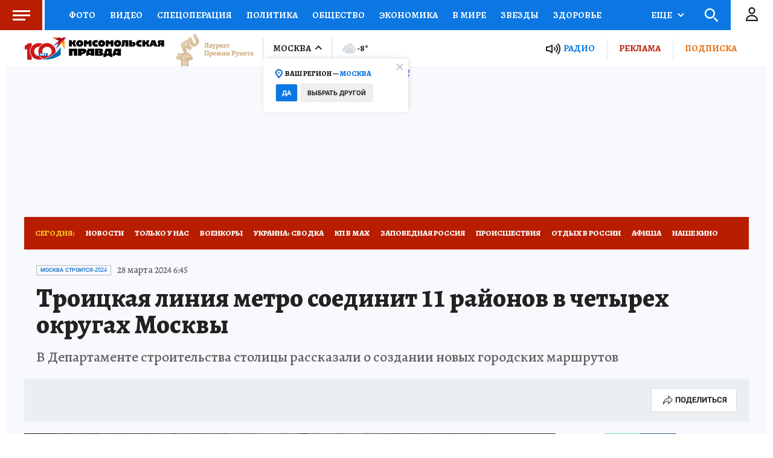

--- FILE ---
content_type: text/html
request_url: https://tns-counter.ru/nc01a**R%3Eundefined*kp_ru/ru/UTF-8/tmsec=kp_ru/891394539***
body_size: -72
content:
EC677116696CC834X1768736820:EC677116696CC834X1768736820